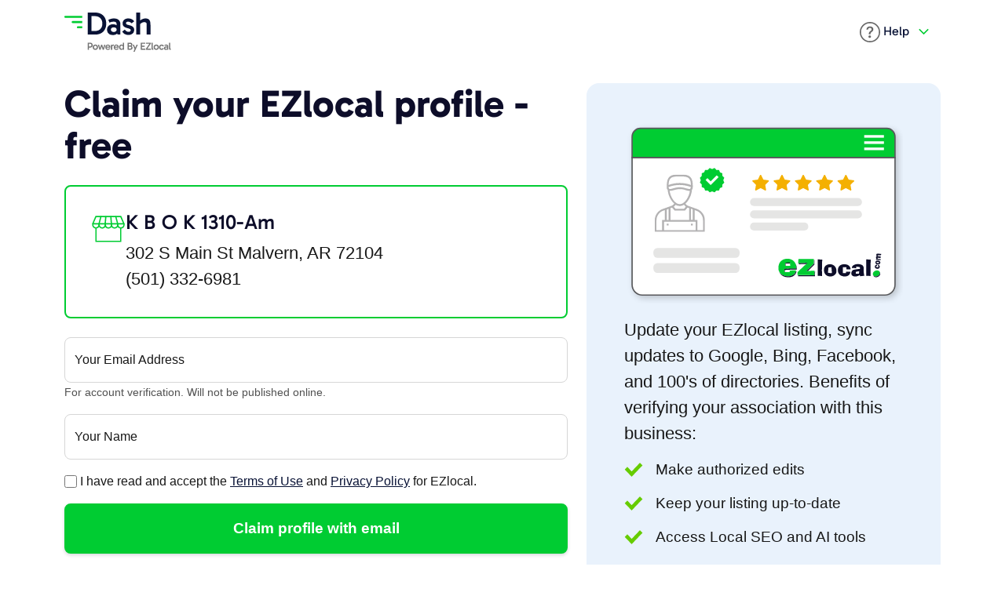

--- FILE ---
content_type: text/html; charset=utf-8
request_url: https://dash.ezlocal.com/newlisting/claim/?ph=5013326981
body_size: 5856
content:



<!DOCTYPE html>

<html>
<head><meta charset="utf-8" /><meta http-equiv="X-UA-Compatible" content="IE=edge" /><meta name="viewport" content="width=device-width, initial-scale=1" /><title>
	Claim Listing: K B O K 1310-Am - EZlocal
</title><link href="../../s/c/ezlocaldash.min.css?4" rel="stylesheet" /><link rel="apple-touch-icon" sizes="180x180" href="/apple-touch-icon.png" /><link rel="icon" type="image/png" sizes="32x32" href="/favicon-32x32.png" /><link rel="icon" type="image/png" sizes="16x16" href="/favicon-16x16.png" /><link rel="manifest" href="/site.webmanifest" /><link rel="mask-icon" href="/safari-pinned-tab.svg" color="#5bbad5" /><meta name="msapplication-TileColor" content="#eaf2f9" /><meta name="theme-color" content="#eaf2f9" /><link rel="alternate" href="https://feeds.feedburner.com/ezlocal" title="ezlocal.com Blog RSS" type="application/rss+xml" />

    <script>(function (w, r) { w._rwq = r; w[r] = w[r] || function () { (w[r].q = w[r].q || []).push(arguments) } })(window, 'rewardful');</script>
    <script async src='https://r.wdfl.co/rw.js' data-rewardful='600857'></script> 

     
        <script async src="https://www.googletagmanager.com/gtag/js?id=G-TD74669N7V"></script>
        <script>window.dataLayer = window.dataLayer || []; function gtag() { dataLayer.push(arguments); } gtag('js', new Date()); gtag('config', 'G-TD74669N7V');</script>
     
    <script async src="https://js.stripe.com/v3/"></script>

    
    <script type="text/javascript">
        (function (c, l, a, r, i, t, y) {
            c[a] = c[a] || function () { (c[a].q = c[a].q || []).push(arguments) };
            t = l.createElement(r); t.async = 1; t.src = "https://www.clarity.ms/tag/" + i;
            y = l.getElementsByTagName(r)[0]; y.parentNode.insertBefore(t, y);
        })(window, document, "clarity", "script", "jxlqr34rr7");
    </script>
</head>
<body>
    <div class="container">
        <header id="mainnav" class="d-flex flex-wrap justify-content-between align-items-center py-3">
            <a href="/welcome/" class="d-flex align-items-center me-md-auto link-body-emphasis text-decoration-none">
                <img src="/ezlocal-dash-stack.svg" alt="EZlocal Dash Logo" title="Dash by EZlocal" />
            </a>

            <ul class="nav nav-pills">
                <li class="nav-item dropdown me-4">
                    <div class="dropdown text-end">
                        <a id="help-dropdown" class="nav-link dropdown-toggle" href="/help/" role="button" data-bs-toggle="dropdown" aria-expanded="false">
                            <img src="/s/i/ico/question-circle.svg" alt="Help Icon" width="26" height="26"><span class="d-none d-md-inline"> Help</span>
                        </a>                       
                        <ul class="dropdown-menu text-small" aria-labelledby="help-dropdown">
                            <li><a class="dropdown-item" href="/help">Help Center</a></li>
                            <li><a class="dropdown-item" href="https://ezlocal.com/about/" target="_blank">About EZlocal</a></li>
                            <li><a class="dropdown-item" href="/help/faq">FAQ</a></li>
                            <li><a class="dropdown-item" href="/help/contact">Contact Us</a></li>
                        </ul>
                    </div>
                </li>
                
            </ul>
        </header>
    </div>

    

    <form method="post" action="./?ph=5013326981" id="fezlocal" data-rewardful="true">
<div class="aspNetHidden">
<input type="hidden" name="__VIEWSTATE" id="__VIEWSTATE" value="/[base64]" />
</div>

<div class="aspNetHidden">

	<input type="hidden" name="__VIEWSTATEGENERATOR" id="__VIEWSTATEGENERATOR" value="5F287A1C" />
	<input type="hidden" name="__EVENTVALIDATION" id="__EVENTVALIDATION" value="/wEdAAVZ26sdRBRmloz60sQtQ3WRGLStz1Smn7DwaCXFbAQnb/ofUVpmxQiBDY2WrMtNgQ6iOucWswDva8OceEwETzPLyqBg6i1/XT8RM47g6MkSKOl7I8tN1uQMRYZA/SBXdKv/yni1eIHfaVCrHvbzumwe" />
</div>
    
    <div class="container py-4">
        

        <div class="row">

            <div class="col-xl-7">
                <h1 class="display-2 fw-bold mb-4">Claim your EZlocal profile - free</h1>
                <div class="card border-2 border-secondary mb-4">
                    <div class="card-body">
                        <div class="d-flex gap-3 w-100 align-items-start">
                            <img src="/s/i/welcome/business-icon.svg" alt="Small Business Icon" width="44" />
                            <div>
                                <h2>K B O K 1310-Am</h2>
                                <p class="fs-3 m-0">302 S Main St Malvern, AR 72104<br />(501) 332-6981</p>
                            </div>
                        </div>
                    </div>
                </div>

               
                        <div class="mb-3 form-floating">
                            <input name="ctl00$ContentPlaceHolder1$tEmail" type="email" id="tEmail" class="form-control" aria-describedby="emailrequired" placeholder="sample@example.com" />
                            <label for="tEmail">Your Email Address</label>
                            <span id="emailrequired" class="small text-muted">For account verification. Will not be published online.</span>
                        </div>

                        <div class="mb-3 form-floating">
                            <input name="ctl00$ContentPlaceHolder1$tName" type="text" id="tName" class="form-control" placeholder="Jane Doe" />
                            <label for="tEmail">Your Name</label>
                        </div> 

                        <div class="d-flex align-items-center gap-2 mb-3"><input id="cAgree" type="checkbox" name="ctl00$ContentPlaceHolder1$cAgree" /> <label for="cAgree" class="form-check-label">I have read and accept the <a href="http://ezlocal.com/about/terms.aspx" target="_blank">Terms of Use</a> and <a href="http://ezlocal.com/about/privacy.aspx" target="_blank">Privacy Policy</a> for EZlocal.</label></div>
                        
                        <input type="submit" name="ctl00$ContentPlaceHolder1$bSubmit" value="Claim profile with email" id="bSubmit" class="btn btn-xlg btn-secondary w-100" />
                    
           
            </div>
            <div class="col-xl-5 d-none d-xl-block">
                <div class="bg-primary-subtle rounded rounded-4 p-5 position-sticky sticky-top" style="top:10px">
                    <p class="text-center"><img src="/s/i/welcome/business-profile.svg" class="img-fluid" alt="EZlocal Business Listing" /></p>
                    <p class="fs-4 fw-normal"> Update your EZlocal listing, sync updates to Google, Bing, Facebook, and 100's of directories. Benefits of verifying your association with this business:</p>
                    <ul class="inlinecheck">
                        <li class="fs-5">Make authorized edits</li>
                        <li class="fs-5">Keep your listing up-to-date</li>
                        <li class="fs-5">Access Local SEO and AI tools</li>
                    </ul>
                </div>
            </div>
        </div>
    </div>
</form>
    
    
    <div class="container pt-5">
        <div id="brag" class="row text-center align-items-center justify-content-center py-3">
            <div class="col-4 col-lg-2">
                <img src="/s/i/f/google-reviews.png" alt="Google Reviews" class="img-fluid" />
            </div>
            <div class="col-lg-2 d-none d-lg-block">
                <img src="/s/i/f/facebook-advertising.png" alt="Facebook Ads" class="img-fluid" />
            </div>                
            <div class="col-4 col-lg-2">
                <img src="/s/i/f/years-in-service.svg" alt="EZlocal 17 Years" class="img-fluid" />
            </div>    
            <div class="col-4 col-lg-2">
                <a href="https://www.bbb.org/chicago/business-reviews/internet-marketing-services/ezlocal-in-lombard-il-53000245/"><img src="/s/i/f/ezlocal-bbb.png" alt="BBB A+" class="img-fluid" /></a>
            </div>
            <div class="col-lg-2 d-none d-lg-block">
                <img src="/s/i/f/BingAds_Accredited_Badge.png" alt="Bing Ads" class="img-fluid" />
            </div>                
        </div>
    </div>


<footer class="bg-light pt-5 mt-5">          

    <div class="container">
        <div class="row justify-content-between mb-5">
            <div class="col col-sm-6 text-center text-sm-start">
                <a href="https://secure.ezlocal.com/contact.aspx" class="btn btn-lg px-4 btn-outline-light"><img src="/s/i/ico/envelope.svg" alt="Envelope Icon" class="me-1"/>Email Us</a>
            </div>
            <div class="col col-sm-auto text-center">
                <p class="mb-1"><a id="hFreeListing" class="btn btn-lg btn-secondary px-5" href="https://dash.ezlocal.com/newlisting/">Free Business Listing</a></p>
                <p><a href="https://dash.ezlocal.com/pricing/" class="text-muted">or see our plans & pricing</a></p>
            </div>
        </div>
        <div class="row">
            <div class="col-lg col-6 order-1 order-lg-0">
                <h5 class="pb-1">Company</h5>
                <ul class="list-unstyled mb-4">
                    <li><a href="https://ezlocal.com/about/">About Us</a></li>
                    <li><a href="https://ezlocal.com/about/team/">Meet the Team</a></li>                            
                    <li><a href="http://sellforthebest.com/">Careers</a></li>
                    <li><a href="https://affiliates.ezlocal.com/">Affiliates</a></li>                            
                    <li><a href="https://dash.ezlocal.com/help/">Help</a></li>
                    <li><a href="https://secure.ezlocal.com/contact.aspx">Contact</a></li>
                    <li><a href="https://ezlocal.com/blog/">Blog</a></li>  
                </ul>
            </div>
            <div class="col-lg col-6 order-0 order-lg-1">
                <h5 class="pb-1">Dash by EZlocal</h5>
                <ul class="list-unstyled mb-4">
                    <li><a href="https://dash.ezlocal.com/">Do-It-Yourself Solutions</a></li>
                    <li><a href="https://dash.ezlocal.com/services/listing-sync/">Listings Management</a></li>
                    <li><a href="https://dash.ezlocal.com/services/ai-tools/">AI Tools</a></li>
                    <li><a href="https://dash.ezlocal.com/services/ai-listings/">AI Listings</a></li>
                    <li><a href="https://dash.ezlocal.com/services/social-media/">Social AI</a></li>
                    <li><a href="https://dash.ezlocal.com/services/reputation">AI Reputation</a></li>
                    <li><a href="https://dash.ezlocal.com/services/geo-grid-rank-tracker">Rank Tracking</a></li>
                    <li><a href="https://dash.ezlocal.com/services/check-ins/">Local Check-ins</a></li>
                    <li><a href="https://dash.ezlocal.com/services/website/">AI Website Builder</a></li>
                </ul>

                <h5 class="pb-1">Support</h5>
                <ul class="list-unstyled mb-4">
                    <li><a href="https://dash.ezlocal.com/help/">Help Center</a></li>
                    <li><a href="https://dash.ezlocal.com/help/faq/">FAQ</a></li>
                    <li><a href="https://dash.ezlocal.com/login.aspx">Business Owner Login</a></li>
                </ul>
            </div>
            <div class="col-lg col-12 order-2 order-lg-2">
                <h5 class="pb-1">EZlocal Pro for Business</h5>
                <ul class="list-unstyled mb-4">
                    <li><a href="https://pro.ezlocal.com/">Managed Services</a></li>
                    <li><a href="https://pro.ezlocal.com/solutions/local.aspx">Local SEO</a></li>
                    <li><a href="https://pro.ezlocal.com/solutions/websites.aspx">Custom Web Design</a></li>
                    <li><a href="https://pro.ezlocal.com/solutions/social.aspx">Social Management</a></li>
                    <li><a href="https://pro.ezlocal.com/solutions/reputation.aspx">Reputation Management</a></li>
                    <li><a href="https://pro.ezlocal.com/solutions/ads.aspx">Google Ads Management</a></li>
                    <li><a href="https://pro.ezlocal.com/solutions/lsa/">Local Services Ads</a></li>
                    <li><a href="https://pro.ezlocal.com/solutions/seo.aspx">Search Engine Optimization</a></li>
                    <li><a href="https://pro.ezlocal.com/solutions/websites/aichat/">AI Chatbot</a></li>
                </ul>

                <h5 class="pb-1">Objectives</h5>
                <ul class="list-unstyled mb-4">
                    <li><a href="https://pro.ezlocal.com/solutions/reputation.aspx">Google Reviews</a></li>
                    <li><a href="https://pro.ezlocal.com/solutions/local.aspx">Local SEO</a></li>
                    <li><a href="https://pro.ezlocal.com/solutions/local.aspx">Google for Local Business</a></li>
                    <li><a href="https://pro.ezlocal.com/solutions/local.aspx">Voice Search</a></li>
                </ul>
            </div>
            <div class="col-lg col-12 order-3">
                <h5 class="pb-1">Directory</h5>
                <ul class="list-unstyled mb-4">
                    <li><a href="https://ezlocal.com/contribute/">Contributor Login</a></li>
                    <li><a href="https://dash.ezlocal.com/login.aspx">Business Profile Login</a></li>
                    <li><a href="https://dash.ezlocal.com/newlisting/">Claim your Business Page</a></li>
                    <li><a href="https://dash.ezlocal.com/agency/">Bulk Listings Management</a></li>
                    <li><a href="https://dash.ezlocal.com/help/data-quality/">Listing Guidelines</a></li>
                    <li><a href="https://ezlocal.com/sitemap/NewListings.aspx">Newest Listings</a></li>
                    <li><a href="https://ezlocal.com/sitemap/city-guides/">City Guides</a></li>
                </ul>
            </div>
            <div class="col-lg col-12 order-4">
                <h5 class="pb-1">Local SEO Resources</h5>
                <ul class="list-unstyled mb-4">
                    <li><a href="https://ezlocal.com/tools/">Local Search Tools</a></li>
                    <li><a href="https://ezlocal.com/tools/map-radius/">Map Radius Tool</a></li>
                    <li><a href="https://ezlocal.com/tools/schema-generator/">Business Schema Generator</a></li>
                    <li><a href="https://ezlocal.com/tools/meta-title-counter/">Meta Length Tool</a></li>
                    <li><a href="https://ezlocal.com/tools/google-review-link-generator/">Google Review Link Generator</a></li>
                    <li><a href="https://ezlocal.com/tools/get-lat-lon/">Get Latitude, Longitude</a></li>
                    <li><a href="https://ezlocal.com/learning-center/glossary/">Local Search Glossary</a></li>
                    <li><a href="https://ezlocal.com/learning-center/">Learning Center</a></li>
                </ul>

                <div class="text-center text-lg-end">
                    <p><a href="https://www.google.com/partners/agency?id=2157104286" target="_blank"><img src="/s/i/f/GooglePartnerBadgeClickable.svg"/></a></p>

                    <h6>Follow EZlocal</h6>
                    <ul class="list-inline mb-4">                
                        <li class="list-inline-item"><a href="https://www.facebook.com/EZlocal"><img title="EZlocal on Facebook" src="/s/i/ico/social/facebook.svg" alt="Facebook Logo" /></a></li>
                        <li class="list-inline-item"><a href="https://www.youtube.com/@ezlocal"><img title="EZlocal on YouTube" src="/s/i/ico/social/youtube.svg" alt="YouTube Logo" /></a></li>
                        <li class="list-inline-item"><a href="https://www.instagram.com/ezlocalpro" rel="publisher"><img title="EZlocal on Instagram" src="/s/i/ico/social/instagram.svg" alt="Instagram Logo" width="32" /></a></li>
                        <li class="list-inline-item"><a href="https://twitter.com/ezlocal"><img title="EZlocal on X" src="/s/i/ico/social/x.svg" alt="X Logo" /></a></li>
                    </ul>
                </div>
            </div>
        </div>

        <div class="row justify-content-between mt-4">
            <div class="col-12 col-lg-auto text-center text-lg-start">                        
                <ul class="list-inline small">
                    <li class="list-inline-item align-middle"><img src="/ezlocal.svg" alt="EZlocal Logo" height="28" /></li>
                    <li class="list-inline-item align-middle"><a href="https://ezlocal.com/legal/privacy/" class="text-muted">Privacy</a></li>
                    <li class="list-inline-item align-middle"><a href="https://ezlocal.com/legal/website-terms/" class="text-muted">Terms of Use</a></li>
                </ul>
            </div>
            <div class="col-lg col-12 text-center text-lg-end text-muted small"><p><small>Copyright &copy; 2007-2026 EZlocal.com, Inc. All Rights Reserved.</small></p></div>
        </div>    
    </div>

            
      
</footer>

    <script src="/s/js/jquery-3.6.0.min.js"></script>
    <script src="/s/js/bootstrap.bundle.min.js"></script>
    <script src="/s/js/rocks.js?0"></script>
    
    
</body>
</html>


--- FILE ---
content_type: image/svg+xml
request_url: https://dash.ezlocal.com/s/i/welcome/business-profile.svg
body_size: 10948
content:
<?xml version="1.0" encoding="UTF-8"?>
<svg id="Layer_1" xmlns="http://www.w3.org/2000/svg" version="1.1" xmlns:xlink="http://www.w3.org/1999/xlink" viewBox="0 0 424 280">
  <!-- Generator: Adobe Illustrator 29.2.1, SVG Export Plug-In . SVG Version: 2.1.0 Build 116)  -->
  <defs>
    <style>
      .st0 {
        fill: #0d0d29;
      }

      .st1, .st2 {
        fill: #fff;
      }

      .st1, .st3 {
        stroke: #58595b;
        stroke-miterlimit: 10;
        stroke-width: 2px;
      }

      .st4 {
        fill: none;
      }

      .st5 {
        fill: #f4b001;
      }

      .st6 {
        fill: #b3b2b3;
      }

      .st7 {
        filter: url(#drop-shadow-1);
      }

      .st3, .st8 {
        fill: #00cc32;
      }

      .st9 {
        fill: #e5e5e4;
      }

      .st10 {
        clip-path: url(#clippath);
      }
    </style>
    <filter id="drop-shadow-1" x="-1.7" y="-2.2" width="433" height="288" filterUnits="userSpaceOnUse">
      <feOffset dx="3" dy="3"/>
      <feGaussianBlur result="blur" stdDeviation="5"/>
      <feFlood flood-color="#231f20" flood-opacity=".2"/>
      <feComposite in2="blur" operator="in"/>
      <feComposite in="SourceGraphic"/>
    </filter>
    <clipPath id="clippath">
      <rect class="st4" x="46.3" y="82" width="76.4" height="87.9"/>
    </clipPath>
  </defs>
  <g class="st7">
    <path class="st1" d="M12,250.6c0,8.7,6.9,15.8,15.3,15.8h369.4c8.5,0,15.3-7.1,15.3-15.8V56.1H12v194.5Z"/>
    <path class="st3" d="M399.5,11.6H24.5c-6.9,0-12.5,5.8-12.5,12.9v31.6h400v-31.6c0-7.1-5.6-12.9-12.5-12.9Z"/>
  </g>
  <g id="NewGroup87-0">
    <g>
      <g class="st10">
        <path class="st6" d="M119.9,167.1h-8.5v-15.6h-4.2v-14.9l2.4.8c6.2,2.3,10.3,8.1,10.3,14.7v14.9h0ZM49.1,152.1c0-6.5,4.1-12.5,10.3-14.7l2.4-.8v14.9h-4.2v15.6h-8.5v-14.9h0ZM72.8,132.7l4,4.7h15.6l4-4.7c.3.1,2.4.8,2.4.8v18h-28.3v-18s2.1-.7,2.4-.8h0ZM84.5,130.3c2.3,0,4.4-.7,6.4-2,.7,1.1,1.7,2.1,2.8,3l-2.8,3.3h-12.7l-2.8-3.1c1.1-.8,2.1-1.8,2.8-3,2,1.1,4.1,1.8,6.4,1.8h0ZM69.1,107.1c1.7.1,3.8-.4,6.2-1,2.1-.6,4.7-1.3,7.2-1.6h4c2.5.1,5.1.8,7.2,1.6,4.2,1.3,5.9,1.1,6.2,1-1,8.6-7.6,20.4-15.4,20.4s-14.3-11.6-15.4-20.4h0ZM69.6,89.2c2.3-3.5,6.8-4.2,14.9-4.2s12.6.7,15,4.2c1.3,2,1.8,4.8,2,8.9-11.2-4-22.8-4-34,0,.1-4.1.8-7.1,2.1-8.9h0ZM68.5,104c-.6-.4-.8-1.3-1-2.8,11-4.1,22.8-4.1,33.8,0-.1,1.4-.4,2.4-1,2.8-1,.7-3.4,0-5.9-.7-2.3-.7-5.8-1.6-8.1-1.6h-3.8c-2.3,0-5.8,1-8.1,1.6-2.5.8-5,1.6-5.9.7h0ZM101.5,151.5v-17l2.8,1v15.9h-2.8ZM64.7,135.7l2.8-1v16.8h-2.8v-15.9h0ZM108.6,167.1h-48.1v-12.7h48.1v12.7h0ZM110.6,134.8l-12.6-4.5c-1.8-.4-4.1-2.1-4.8-3.7,5.7-5,9.5-14.2,9.8-21.1,1-1.1,1.4-3,1.4-5.5,0-5.7-.8-9.5-2.5-12.3-3.3-5.2-9.8-5.7-17.3-5.7s-13.9.4-17.3,5.5c-1.8,2.7-2.5,6.7-2.5,12.5s.4,4.4,1.4,5.5c.3,6.9,4.1,16,9.8,21.1-.6,1.4-3,3.3-4.8,3.7l-12.6,4.5c-7.2,2.5-12.2,9.6-12.2,17.3v17.8h76.4v-17.8c0-7.6-5-14.7-12.2-17.3h0Z"/>
      </g>
      <polygon class="st6" points="64.7 157.2 67.5 157.2 67.5 160 64.7 160 64.7 157.2 64.7 157.2"/>
      <polygon class="st6" points="101.5 157.2 104.3 157.2 104.3 160 101.5 160 101.5 157.2 101.5 157.2"/>
    </g>
  </g>
  <polygon class="st8" points="150.7 90.8 152.2 94.5 149.4 97.3 149.4 101.3 145.7 102.9 144.2 106.6 140.2 106.6 137.4 109.4 133.7 107.9 130 109.4 127.1 106.6 123.1 106.6 121.6 102.9 117.9 101.3 117.9 97.3 115.1 94.5 116.6 90.8 115.1 87.1 117.9 84.3 117.9 80.3 121.6 78.8 123.1 75.1 127.1 75.1 130 72.2 133.7 73.8 137.4 72.2 140.2 75.1 144.2 75.1 145.7 78.8 149.4 80.3 149.4 84.3 152.2 87.1 150.7 90.8"/>
  <polygon class="st2" points="140.7 83.4 132.4 91.7 131.5 92.6 126.6 87.7 123.8 90.6 128.6 95.4 131.5 98.3 132.4 97.4 134.3 95.4 143.6 86.2 140.7 83.4"/>
  <g>
    <path class="st5" d="M337.8,103.2l6.2,3.3c.7.4,1.6-.2,1.5-1.1l-1.2-6.9c0-.3,0-.7.3-.9l5-4.9c.6-.6.3-1.6-.6-1.7l-7-1c-.3,0-.6-.3-.8-.5l-3.1-6.3c-.4-.7-1.4-.7-1.8,0l-3.1,6.3c-.1.3-.4.5-.8.5l-7,1c-.8.1-1.2,1.1-.6,1.7l5,4.9c.2.2.3.6.3.9l-1.2,6.9c-.1.8.7,1.4,1.5,1.1l6.2-3.3c.3-.2.6-.2.9,0Z"/>
    <path class="st5" d="M305.4,103.2l6.2,3.3c.7.4,1.6-.2,1.5-1.1l-1.2-6.9c0-.3,0-.7.3-.9l5-4.9c.6-.6.3-1.6-.6-1.7l-7-1c-.3,0-.6-.3-.8-.5l-3.1-6.3c-.4-.7-1.4-.7-1.8,0l-3.1,6.3c-.1.3-.4.5-.8.5l-7,1c-.8.1-1.2,1.1-.6,1.7l5,4.9c.2.2.3.6.3.9l-1.2,6.9c-.1.8.7,1.4,1.5,1.1l6.2-3.3c.3-.2.6-.2.9,0Z"/>
    <path class="st5" d="M273,103.2l6.2,3.3c.7.4,1.6-.2,1.5-1.1l-1.2-6.9c0-.3,0-.7.3-.9l5-4.9c.6-.6.3-1.6-.6-1.7l-7-1c-.3,0-.6-.3-.8-.5l-3.1-6.3c-.4-.7-1.4-.7-1.8,0l-3.1,6.3c-.1.3-.4.5-.8.5l-7,1c-.8.1-1.2,1.1-.6,1.7l5,4.9c.2.2.3.6.3.9l-1.2,6.9c-.1.8.7,1.4,1.5,1.1l6.2-3.3c.3-.2.6-.2.9,0Z"/>
    <path class="st5" d="M240.6,103.2l6.2,3.3c.7.4,1.6-.2,1.5-1.1l-1.2-6.9c0-.3,0-.7.3-.9l5-4.9c.6-.6.3-1.6-.6-1.7l-7-1c-.3,0-.6-.3-.8-.5l-3.1-6.3c-.4-.7-1.4-.7-1.8,0l-3.1,6.3c-.1.3-.4.5-.8.5l-7,1c-.8.1-1.2,1.1-.6,1.7l5,4.9c.2.2.3.6.3.9l-1.2,6.9c-.1.8.7,1.4,1.5,1.1l6.2-3.3c.3-.2.6-.2.9,0Z"/>
    <path class="st5" d="M208.1,103.2l6.2,3.3c.7.4,1.6-.2,1.5-1.1l-1.2-6.9c0-.3,0-.7.3-.9l5-4.9c.6-.6.3-1.6-.6-1.7l-7-1c-.3,0-.6-.3-.8-.5l-3.1-6.3c-.4-.7-1.4-.7-1.8,0l-3.1,6.3c-.1.3-.4.5-.8.5l-7,1c-.8.1-1.2,1.1-.6,1.7l5,4.9c.2.2.3.6.3.9l-1.2,6.9c-.1.8.7,1.4,1.5,1.1l6.2-3.3c.3-.2.6-.2.9,0Z"/>
  </g>
  <rect class="st9" x="191.4" y="118.2" width="170.3" height="12.3" rx="6.1" ry="6.1"/>
  <rect class="st9" x="191.4" y="136.9" width="170.3" height="12.3" rx="6.1" ry="6.1"/>
  <rect class="st9" x="191.4" y="155.6" width="88.7" height="12.3" rx="6.1" ry="6.1"/>
  <rect class="st9" x="44.4" y="194.4" width="131.1" height="15.1" rx="6.2" ry="6.2"/>
  <rect class="st9" x="44.4" y="217.5" width="131.1" height="15.1" rx="6.2" ry="6.2"/>
  <g>
    <polygon class="st4" points="245.7 221.7 252.7 221.7 252.4 218.2 245.7 218.3 245.7 221.7"/>
    <g>
      <path class="st8" d="M385.3,237.4c2.8-1.2,4.3-3.9,3.5-6.1,0,0,0-.1,0-.2-1-2.2-4.1-3-6.9-1.8-2.9,1.2-4.4,4.1-3.4,6.3.2.4.4.7.6,1,1.3,1.5,3.9,1.9,6.3.8Z"/>
      <path class="st8" d="M243.5,229.1c0-.8-.1-1.6-.1-2.4,2.1-.2,3.9-.3,5.3-.4,1.4,0,2.6-.1,3.5-.1h9.7v-.9c0-2.6-.4-4.9-1.3-6.8-.6-1.4-1.4-2.7-2.4-3.7-2.5-2.6-5.8-3.9-10-3.9s-7.4,1.3-9.9,3.8c-2.5,2.5-3.7,5.9-3.7,10s.6,4.9,1.7,6.9c.6,1,1.3,1.9,2.2,2.6,2.6,2.3,6.1,3.5,10.5,3.5s6.3-.8,8.5-2.4c1.8-1.3,3-3,3.6-5.2.1-.5.2-1,.3-1.5l-9.5.3-.3,2.6h-7.3c0-.1-.5-.1-.5-.1-.1-.8-.3-1.6-.3-2.4ZM245,216.9h7.2c0-.1.1,1.3.1,1.3l.3,3.5h-7.7v-4.8Z"/>
      <path class="st8" d="M274.9,236c2.7,0,5.2,0,7.6,0,2.4,0,4.8.1,7,.2,0-.3,0-.7,0-1.1,0-.4,0-.9,0-1.5,0-1,0-1.9,0-2.5,0-.1,0-.2,0-.3,0-.5.1-1,.2-1.5l-10.3.2h-2.2s11.3-11.1,11.3-11.1v-5.6c0,0,0-1.5,0-1.5-2,0-4.2,0-6.8.1-2.6,0-5.5,0-8.7,0s-3.9,0-4.9,0c-1.1,0-2.1,0-3-.1l-.5,6.6c.3,0,.6,0,.8,0,2-.1,4-.3,6.1-.3,2.3,0,4.6-.1,6.8-.2l-1.5,1.5-13.2,12.5v4.6c.2,0,.4,0,.7,0,1.3,0,2.7,0,4.1,0,1.7,0,3.8,0,6.4,0Z"/>
    </g>
    <g>
      <path class="st0" d="M389.4,232.3c-.2-.4-.4-.7-.6-1,.8,2.2-.7,4.9-3.5,6.1-2.4,1-5,.6-6.3-.8,0,0,0,.1,0,.2,1,2.2,4.1,3,6.9,1.8,2.9-1.2,4.4-4.1,3.4-6.3Z"/>
      <path class="st0" d="M257.4,235.3c-2.2,1.6-5,2.4-8.5,2.4s-7.9-1.2-10.5-3.5c-.9-.8-1.6-1.7-2.2-2.6.6,1.6,1.6,2.9,2.9,4.1,2.6,2.3,6.1,3.5,10.5,3.5s6.3-.8,8.5-2.4c2.2-1.6,3.5-3.8,4-6.6h-1c-.6,2.2-1.8,3.9-3.6,5.2Z"/>
      <polygon class="st0" points="245.7 218.3 252.4 218.2 252.2 216.7 245 216.9 245 221.7 245.7 221.7 245.7 218.3"/>
      <path class="st0" d="M252.9,227.6h9.7v-.9c0-3.2-.7-6-2-8.3.8,2,1.3,4.2,1.3,6.8v.9h-9.7c-1,0-2.2,0-3.5.1-1.4,0-3.1.2-5.3.4,0,.8,0,1.6.1,2.4,0,.8.2,1.6.3,2.4h.5c0-.3,0-.6-.1-.9,0-.8-.1-1.6-.1-2.4,2.1-.2,3.9-.3,5.2-.4,1.4,0,2.6-.1,3.5-.1Z"/>
      <path class="st0" d="M271.7,217.6c-2,0-4,.2-6.1.3v1.5c2.2-.2,4.5-.3,6.8-.4,1.5,0,3.1-.1,4.6-.1l1.5-1.5c-2.2,0-4.5,0-6.8.2Z"/>
      <path class="st0" d="M290.5,230.8h-.9c0,.1,0,.2,0,.4,0,.6,0,1.4,0,2.5s0,1.1,0,1.5c0,.4,0,.8,0,1.1-2.3-.1-4.6-.2-7-.2-2.4,0-5,0-7.6,0s-4.7,0-6.4,0c-1.4,0-2.8,0-4.1,0v1.5c1.5,0,3.1,0,4.8,0,1.7,0,3.8,0,6.4,0s5.2,0,7.6,0c2.4,0,4.8.1,7,.2,0-.3,0-.7,0-1.1,0-.4,0-.9,0-1.5,0-1,0-1.9,0-2.5,0-.6.1-1.2.2-1.8Z"/>
      <path class="st0" d="M277.3,229.6h2.2s9.8-9.7,9.8-9.7v-7c-.1,0-.4,0-.6,0v5.6c0,0-11.4,11.1-11.4,11.1Z"/>
      <path class="st0" d="M294.3,236.9c0-2,0-4,0-6.1,0-2.1,0-4.4,0-6.8s0-5.2,0-6.9c0-1.8,0-3.5,0-5.2l6.9.3-.4,16.4.2,8.7-6.8-.4Z"/>
      <path class="st0" d="M313.1,219.3c2.8,0,5.2,1,7,2.9,1.9,1.9,2.8,4.4,2.8,7.4s-.9,4.4-2.7,6c-1.8,1.6-4.1,2.4-6.8,2.4s-5.1-.9-6.9-2.7c-1.8-1.8-2.7-4.2-2.7-7.1s.8-4.9,2.5-6.5c1.7-1.6,3.9-2.4,6.8-2.4ZM315.3,223.9l-4.5.4-.9,7.8c.8.3,1.7.5,2.6.6.9.1,2,.2,3.1.2h.4l-.7-9Z"/>
      <path class="st0" d="M344.1,230.8c-.2,2.3-1.1,4-2.6,5.3-1.6,1.3-3.6,1.9-6.2,1.9s-5.5-.9-7.4-2.6c-1.9-1.8-2.9-4-2.9-6.8s.9-5.1,2.6-6.8c1.7-1.7,4.1-2.5,7.1-2.5s5.3.7,7,2.1c1.7,1.4,2.6,3.3,2.6,5.8h-6.1c0-.1-.4-3.5-.4-3.5l-5.2.3c0,.6-.1,1.3-.1,2,0,.7,0,1.6,0,2.5s0,1.4,0,2.2c0,.7.1,1.5.2,2.2.6,0,1.1.1,1.5.1.4,0,.7,0,1,0s.9,0,1.8-.1c.2,0,.3,0,.4,0l.2-2.1h6.7Z"/>
      <path class="st0" d="M358.2,235.9c-1,.7-2.1,1.2-3.3,1.6-1.2.4-2.4.5-3.7.5s-3.2-.4-4.2-1.2c-1-.8-1.5-1.9-1.5-3.3s.2-2.2.7-3.2c.5-1,1.1-1.7,1.8-2.1.7-.3,2-.7,3.9-1,2-.3,4.2-.6,6.8-.8v-.6c0-.3,0-.7,0-1,0-.3,0-.6-.1-.9-.8-.3-1.7-.5-2.6-.6-.9-.2-1.6-.2-2.3-.2s-.3,0-.4,0c-.1,0-.3,0-.4,0v2.3c-.8,0-1.4-.1-2-.2-.6,0-1.2,0-1.7,0s-.9,0-1.4,0c-.5,0-1,0-1.5,0v-.4c0-1.7.9-3,2.7-4.1,1.8-1.1,4-1.6,6.7-1.6s5,.6,6.5,1.7c1.5,1.1,2.2,2.8,2.2,5s0,1.7,0,2.8c0,1.1,0,1.8,0,2.1,0,.8,0,1.6.2,2.6.1.9.3,2.2.7,3.9-.3,0-.7,0-1.2,0-.5,0-.8,0-.9,0-.4,0-.9,0-1.5.1-.6,0-1.5.2-2.6.4l-.9-1.9ZM352.4,233.9l4.7-.3c0-.6.2-1.2.2-1.6,0-.5,0-1,0-1.4v-.5c-.9,0-1.7.2-2.5.3-.8.1-1.7.4-2.5.6v3.1Z"/>
      <path class="st0" d="M368.1,236.9c0-2,0-4,0-6.1,0-2.1,0-4.4,0-6.8s0-5.2,0-6.9c0-1.8,0-3.5,0-5.2l6.9.3-.4,16.4.2,8.7-6.8-.4Z"/>
      <path class="st0" d="M386.2,220.3c.9.2,1.6.5,2,1.1.4.6.6,1.2.5,2.1-.1,1-.6,1.7-1.3,2.2-.8.5-1.7.7-2.8.6-1.1-.1-2-.5-2.6-1.2-.6-.6-.9-1.4-.7-2.4.1-.9.5-1.6,1.1-2.1.6-.5,1.4-.6,2.4-.5l-.3,1.9h-1.4s0,1.6,0,1.6c.3,0,.5,0,.8.1.3,0,.6,0,1,.1.3,0,.6,0,.9,0,.3,0,.6,0,.9,0,0-.2,0-.3.1-.5,0-.1,0-.2,0-.3,0-.1,0-.3,0-.6,0,0,0,0,0-.1l-.8-.2.3-2.1Z"/>
      <path class="st0" d="M382.1,216.2c.1-.9.6-1.6,1.4-2.1.8-.5,1.9-.7,3.1-.5,1,.1,1.7.5,2.3,1.2.6.7.8,1.4.7,2.3-.1.9-.6,1.6-1.3,2.1-.8.5-1.8.6-2.9.5-1.1-.1-1.9-.5-2.5-1.1-.6-.6-.8-1.4-.7-2.3ZM384,215.7v1.5s3.1.7,3.1.7c.1-.2.3-.5.3-.8,0-.3.2-.6.2-1h0c0-.1-3.7-.4-3.7-.4Z"/>
      <path class="st0" d="M389.7,213c-.4,0-.8-.2-1.3-.2-.5,0-1.1-.2-1.8-.2-.8,0-1.5-.2-2-.2-.6,0-1.1-.1-1.6-.1l.2-1.7h.8c-.4-.2-.7-.6-.8-.9-.2-.4-.2-.8-.2-1.2,0-.4.2-.7.5-1,.3-.3.6-.4,1-.5-.4-.2-.7-.5-.8-.9-.2-.4-.2-.8-.2-1.3,0-.6.4-1.1.8-1.4.5-.3,1.1-.4,1.9-.3l4.7.5-.3,2.1c-.2,0-.4,0-.6,0-.2,0-.5,0-.9-.1,0,0-.3,0-.5,0-.3,0-.6,0-1.1-.1h-1.8c0-.1-.2,1.4-.2,1.4l4.8.6c0,.4-.2.7-.2,1,0,.3,0,.5-.1.7,0,0,0,.2,0,.3,0,.1,0,.2,0,.3l-4.5-.5v1.6c.2,0,.4.1.8.2.3,0,.7,0,1,.1h.6c.1,0,.3,0,.5.1.2,0,.4,0,.7,0,.3,0,.4,0,.6,0,.1,0,.2,0,.3,0,0,.5,0,1-.1,1.3,0,.3,0,.6,0,.9Z"/>
    </g>
  </g>
  <rect class="st2" x="365.1" y="21.9" width="30" height="4"/>
  <rect class="st2" x="365.1" y="31.4" width="30" height="4"/>
  <rect class="st2" x="365.1" y="40.9" width="30" height="4"/>
</svg>

--- FILE ---
content_type: application/x-javascript
request_url: https://dash.ezlocal.com/s/js/rocks.js?0
body_size: 1972
content:
function FillDownHours(addon, atn) {
    var x = $("#" + addon + "monday3").val();
    var y = $("#" + addon + "monday4").val();

    $("#" + addon + "tuesday3").val(x);
    $("#" + addon + "tuesday4").val(y);

    $("#" + addon + "wednesday3").val(x);
    $("#" + addon + "wednesday4").val(y);

    $("#" + addon + "thursday3").val(x);
    $("#" + addon + "thursday4").val(y);

    $("#" + addon + "friday3").val(x);
    $("#" + addon + "friday4").val(y);

    if (atn != 2) {
        $("#" + addon + "saturday3").val(x);
        $("#" + addon + "saturday4").val(y);

        $("#" + addon + "sunday3").val(x);
        $("#" + addon + "sunday4").val(y);
    }
}

function SetHoursClosed(ele) {
    $(ele).val("Closed");
}

$(function () {
    $(".couponedit").keyup(
        function () {
            $("#lCHeadline").html($("#tHeadline").val());
            $("#lCDetails").html($("#tDetails").val());            
            $("#lCEnds").html($("#tEndDate").val());

            if ($("#tPromoCode").val() == null || $("#tPromoCode").val() == "") {
                $("#lCCode").html("");
            }
            else {
                $("#lCCode").html("<br /><strong>Use code:</strong> " + $("#tPromoCode").val());
            }

            if ($("#tBusinessPhone").val() == null || $("#tBusinessPhone").val() == "") {
                $("#lCPhone").html("");
            }
            else {
                $("#lCPhone").html("<br /><strong>Call:</strong> " + $("#tBusinessPhone").val());
            }                        
        }
    );
});


$("#fuLogo,#fuImage").bind("change", function () {
    if ((this.files[0].size / 1024 / 1024) > 4) {
        alert("Maximum file size: 4MB");
        document.getElementById("fezlocal").reset();
    }
});

var y = document.getElementsByClassName('phonemask');
var i;
for (i = 0; i < y.length; i++) {
    y[i].addEventListener('input', function (e) {
        var x = e.target.value.replace(/\D/g, '').match(/(\d{0,3})(\d{0,3})(\d{0,4})/);
        e.target.value = !x[2] ? x[1] : '(' + x[1] + ') ' + x[2] + (x[3] ? '-' + x[3] : '');
    });
}

$("video").click(function (e) {
    // handle click if not Firefox (Firefox supports this feature natively)
    if (typeof InstallTrigger === 'undefined') {
        var clickY = (e.pageY - $(this).offset().top);
        var height = parseFloat($(this).height());
        if (clickY > 0.82 * height) return;
        this.paused ? this.play() : this.pause();
    }
});

function isBlank(str) {
    return (!str || /^\s*$/.test(str));
}

var tooltipTriggerList = [].slice.call(document.querySelectorAll('[data-bs-toggle="tooltip"]'))
var tooltipList = tooltipTriggerList.map(function (tooltipTriggerEl) {
    return new bootstrap.Tooltip(tooltipTriggerEl)
});

function htmlEscape(str) {
    return str
        .replace(/&/g, '&amp;')
        .replace(/"/g, '&quot;')
        .replace(/'/g, '&#39;')
        .replace(/</g, '&lt;')
        .replace(/>/g, '&gt;');
}

function getQueryString(name, url) {
    if (!url) url = window.location.href;
    name = name.replace(/[\[\]]/g, "\\$&");
    var regex = new RegExp("[?&]" + name + "(=([^&#]*)|&|#|$)"),
        results = regex.exec(url);
    if (!results) return null;
    if (!results[2]) return '';
    return decodeURIComponent(results[2].replace(/\+/g, " "));
}

!function(){if(document.getElementById("hSignup")){var e=null,n=null;window.addEventListener("scroll",t),window.addEventListener("resize",t),t()}function t(){var t=window.innerWidth<=767.98,d=window.scrollY>150;t&&d?e||((n=document.createElement("style")).textContent="body { padding-bottom: 57px; }",document.head.appendChild(n),(e=document.createElement("div")).className="d-md-none bg-primary px-4 py-2 position-fixed bottom-0",e.style.left="0",e.style.right="0",e.style.boxShadow="0 -2px 6px rgba(0, 0, 0, 0.1)",e.style.zIndex="1030",e.innerHTML='<a href="/newlisting/" class="btn btn-secondary btn-lg w-100">Get Your Free Listing</a>',document.body.appendChild(e)):(e&&(e.remove(),e=null),n&&(n.remove(),n=null))}}();

--- FILE ---
content_type: image/svg+xml
request_url: https://dash.ezlocal.com/s/i/f/years-in-service.svg
body_size: 16353
content:
<?xml version="1.0" encoding="UTF-8"?>
<svg id="Layer_1" xmlns="http://www.w3.org/2000/svg" version="1.1" viewBox="0 0 157 134">
  <g>
    <g>
      <path d="M48.96,9.695c-2.418,1.212-4.73,2.58-6.93,4.087-2.204,1.501-4.298,3.143-6.277,4.909-3.959,3.533-7.462,7.564-10.475,11.971-3.021,4.399-5.555,9.176-7.567,14.205-2.019,5.027-3.517,10.309-4.46,15.722-1.901,10.824-1.585,22.183,1.225,33.083,1.396,5.453,3.416,10.794,6.095,15.897,1.182,2.25,2.492,4.454,3.933,6.601h1.269c-1.626-2.306-3.096-4.686-4.412-7.125-2.694-4.993-4.745-10.236-6.183-15.605-2.858-10.745-3.263-21.99-1.46-32.75.908-5.379,2.368-10.634,4.348-15.643,1.986-5.006,4.492-9.763,7.485-14.148,3.001-4.378,6.489-8.382,10.429-11.888,1.97-1.753,4.053-3.382,6.246-4.871,2.196-1.483,4.5-2.826,6.909-4.014-.058-.144-.115-.288-.173-.432Z" fill="#e09b00"/>
      <g>
        <path d="M42.912,9.784c-1.7,3.741-3.905,6.792-5.526,6.897-1.602.106-2.177-2.941-.696-6.929,1.108-3.026,4.21-5.571,5.689-6.53.407-.275.878-.242.975.061.361,1.096.837,3.671-.442,6.501Z" fill="#e09b00"/>
        <path d="M33.03,17.252c-1.016,4.101-2.672,7.608-4.273,8.039-1.583.429-2.694-2.521-1.92-6.836.573-3.272,3.204-6.452,4.496-7.709.355-.357.826-.417.975-.13.552,1.034,1.484,3.535.721,6.636Z" fill="#e09b00"/>
        <path d="M24.498,26.748c-.298,4.335-1.35,8.204-2.889,8.972-1.521.763-3.153-1.974-3.124-6.484.009-3.417,2.098-7.166,3.171-8.695.293-.432.755-.588.954-.33.734.929,2.107,3.26,1.888,6.537Z" fill="#e09b00"/>
        <path d="M17.566,38.082c.45,4.43.057,8.549-1.368,9.658-1.407,1.099-3.534-1.302-4.282-5.861-.579-3.451.887-7.683,1.706-9.452.221-.498.66-.753.907-.534.902.782,2.691,2.842,3.038,6.189Z" fill="#e09b00"/>
        <path d="M12.512,51.007c1.222,4.371,1.544,8.614.296,10.058-1.232,1.43-3.81-.514-5.361-4.961-1.188-3.364-.431-7.972.093-9.939.138-.552.539-.907.826-.74,1.048.592,3.215,2.281,4.145,5.582Z" fill="#e09b00"/>
        <path d="M9.652,65.21c2.011,4.147,3.105,8.369,2.109,10.129-.981,1.742-3.95.376-6.324-3.784-1.811-3.143-1.861-8-1.674-10.114.043-.592.387-1.043.707-.939,1.166.361,3.655,1.578,5.181,4.708Z" fill="#e09b00"/>
        <path d="M9.34,80.3c2.805,3.744,4.73,7.784,4.075,9.826-.642,2.02-3.917,1.346-7.122-2.339-2.44-2.781-3.405-7.732-3.604-9.931-.066-.614.199-1.155.541-1.125,1.246.093,3.983.745,6.109,3.568Z" fill="#e09b00"/>
        <path d="M11.805,94.496c3.054,2.682,5.446,5.808,5.269,7.738-.168,1.909-3.119,2.011-6.547-.55-2.608-1.929-4.304-6.062-4.848-7.94-.162-.523-.027-1.05.273-1.094,1.085-.176,3.541-.174,5.853,1.846Z" fill="#e09b00"/>
      </g>
      <path d="M48.196,13.068c-3.735-.349-7.291,1.189-7.706,2.868-.425,1.691,2.246,2.731,5.746,2.882,2.642.101,5.413-1.146,6.685-1.723.347-.163.513-.553.34-.814-.618-.93-2.241-2.957-5.065-3.212Z" fill="#e09b00"/>
      <path d="M53.747,4.716c-4.422,1.782-7.103,4.759-6.45,6.008.664,1.27,4.146.513,8.204-1.102,3.056-1.233,5.509-3.46,6.594-4.491.295-.285.212-.652-.181-.761-1.393-.402-4.823-1.012-8.166.345Z" fill="#e09b00"/>
      <path d="M38.736,19.569c-3.741.377-7.002,2.638-7.116,4.411-.122,1.787,2.732,2.293,6.222,1.756,2.634-.418,5.128-2.206,6.266-3.03.31-.231.401-.654.184-.885-.775-.817-2.73-2.546-5.557-2.252Z" fill="#e09b00"/>
      <path d="M30.523,27.986c-3.666,1.134-6.546,4.088-6.348,5.896.191,1.823,3.156,1.732,6.556.482,2.564-.957,4.726-3.249,5.707-4.302.266-.293.279-.737.023-.925-.918-.666-3.169-2.017-5.938-1.151Z" fill="#e09b00"/>
      <path d="M23.776,38.14c-3.493,1.91-5.891,5.51-5.374,7.287.511,1.795,3.496,1.054,6.706-.922,2.419-1.506,4.187-4.252,4.984-5.511.215-.349.15-.797-.141-.933-1.04-.48-3.539-1.374-6.175.079Z" fill="#e09b00"/>
      <path d="M18.743,49.8c-3.201,2.687-4.999,6.863-4.163,8.539.834,1.697,3.725.268,6.627-2.43,2.184-2.05,3.488-5.187,4.071-6.622.155-.396.011-.832-.307-.906-1.135-.258-3.816-.621-6.229,1.418Z" fill="#e09b00"/>
      <path d="M15.699,62.676c-2.765,3.442-3.831,8.098-2.677,9.601,1.154,1.525,3.813-.611,6.263-4.003,1.84-2.573,2.603-6.022,2.94-7.594.087-.433-.136-.838-.471-.842-1.194-.005-3.973.228-6.054,2.838Z" fill="#e09b00"/>
      <path d="M14.949,76.41c-2.159,4.146-2.337,9.156-.876,10.409,1.465,1.276,3.721-1.558,5.548-5.588,1.366-3.053,1.501-6.715,1.555-8.38.009-.458-.291-.814-.63-.74-1.208.275-3.978,1.158-5.598,4.298Z" fill="#e09b00"/>
      <path d="M16.463,89.447c-1.35,4.764-.462,9.964,1.288,10.89,1.759.949,3.405-2.542,4.408-7.116.74-3.463.149-7.218-.12-8.922-.08-.467-.452-.756-.78-.598-1.164.573-3.792,2.141-4.797,5.747Z" fill="#e09b00"/>
    </g>
    <g>
      <path d="M143.75,61.025c-.944-5.414-2.442-10.696-4.46-15.722-2.012-5.03-4.546-9.806-7.567-14.205-3.013-4.407-6.516-8.438-10.475-11.971-1.98-1.766-4.073-3.408-6.277-4.909-2.201-1.508-4.512-2.875-6.93-4.087-.058.144-.115.288-.173.432,2.409,1.188,4.713,2.53,6.909,4.013,2.193,1.489,4.276,3.118,6.246,4.871,3.94,3.507,7.427,7.51,10.429,11.888,2.993,4.385,5.499,9.142,7.485,14.148,1.98,5.009,3.44,10.264,4.348,15.642,1.803,10.76,1.398,22.005-1.46,32.75-1.439,5.37-3.49,10.612-6.183,15.605-1.151,2.134-2.421,4.222-3.809,6.256h1.24c1.217-1.871,2.336-3.784,3.359-5.731,2.68-5.103,4.7-10.444,6.095-15.897,2.81-10.9,3.126-22.259,1.225-33.083Z" fill="#e09b00"/>
      <g>
        <path d="M114.088,10.219c1.7,3.741,3.905,6.792,5.526,6.897,1.602.106,2.177-2.941.696-6.929-1.108-3.026-4.21-5.571-5.689-6.53-.408-.274-.878-.242-.975.061-.361,1.096-.837,3.671.442,6.501Z" fill="#e09b00"/>
        <path d="M123.97,17.687c1.016,4.101,2.672,7.608,4.273,8.039,1.583.429,2.694-2.521,1.92-6.836-.573-3.271-3.204-6.452-4.496-7.709-.355-.357-.826-.417-.975-.13-.552,1.034-1.484,3.535-.721,6.636Z" fill="#e09b00"/>
        <path d="M132.502,27.182c.298,4.335,1.35,8.204,2.889,8.972,1.521.762,3.153-1.974,3.124-6.484-.009-3.417-2.098-7.166-3.171-8.695-.293-.432-.755-.588-.954-.329-.734.929-2.107,3.26-1.888,6.537Z" fill="#e09b00"/>
        <path d="M139.434,38.516c-.45,4.43-.057,8.549,1.368,9.658,1.407,1.099,3.534-1.302,4.282-5.861.579-3.452-.887-7.683-1.706-9.452-.221-.498-.66-.753-.907-.534-.902.782-2.691,2.842-3.038,6.189Z" fill="#e09b00"/>
        <path d="M144.488,51.442c-1.222,4.371-1.544,8.615-.296,10.058,1.232,1.43,3.81-.514,5.361-4.961,1.188-3.364.431-7.972-.093-9.939-.138-.552-.539-.907-.826-.74-1.048.592-3.215,2.28-4.145,5.582Z" fill="#e09b00"/>
        <path d="M147.348,65.645c-2.011,4.147-3.105,8.369-2.109,10.129.981,1.742,3.95.376,6.324-3.784,1.811-3.143,1.861-8,1.674-10.114-.043-.592-.387-1.043-.707-.939-1.166.361-3.655,1.578-5.181,4.708Z" fill="#e09b00"/>
        <path d="M147.66,80.735c-2.805,3.744-4.73,7.784-4.075,9.826.642,2.02,3.917,1.346,7.122-2.339,2.44-2.781,3.405-7.732,3.604-9.931.066-.614-.199-1.155-.541-1.125-1.246.093-3.983.745-6.109,3.568Z" fill="#e09b00"/>
        <path d="M144.907,95.01c-3.027,2.658-5.397,5.756-5.222,7.67.167,1.892,3.091,1.993,6.489-.545,2.585-1.912,4.266-6.008,4.805-7.87.16-.518.026-1.04-.27-1.084-1.076-.175-3.509-.173-5.801,1.829Z" fill="#e09b00"/>
      </g>
      <path d="M108.804,13.503c3.735-.349,7.291,1.189,7.706,2.868.425,1.691-2.246,2.731-5.746,2.882-2.642.101-5.413-1.146-6.685-1.723-.347-.163-.513-.553-.34-.814.618-.93,2.241-2.957,5.065-3.212Z" fill="#e09b00"/>
      <path d="M103.253,5.151c4.422,1.782,7.103,4.759,6.45,6.008-.664,1.27-4.146.513-8.204-1.101-3.056-1.233-5.509-3.46-6.594-4.491-.295-.285-.212-.652.181-.761,1.393-.402,4.823-1.012,8.166.345Z" fill="#e09b00"/>
      <path d="M118.264,20.004c3.741.377,7.002,2.638,7.116,4.411.122,1.787-2.732,2.293-6.222,1.756-2.634-.418-5.128-2.206-6.266-3.03-.31-.231-.401-.655-.184-.885.775-.817,2.73-2.546,5.557-2.252Z" fill="#e09b00"/>
      <path d="M126.477,28.42c3.666,1.134,6.546,4.088,6.348,5.896-.191,1.823-3.156,1.732-6.555.482-2.564-.957-4.726-3.249-5.707-4.302-.266-.293-.28-.737-.023-.925.918-.666,3.169-2.017,5.938-1.151Z" fill="#e09b00"/>
      <path d="M133.224,38.575c3.493,1.91,5.891,5.51,5.374,7.287-.511,1.795-3.496,1.054-6.706-.922-2.419-1.506-4.187-4.252-4.984-5.511-.215-.349-.15-.797.141-.933,1.04-.48,3.539-1.374,6.175.079Z" fill="#e09b00"/>
      <path d="M138.257,50.235c3.201,2.687,4.999,6.863,4.163,8.539-.834,1.697-3.725.268-6.627-2.43-2.184-2.05-3.488-5.187-4.071-6.622-.155-.396-.011-.832.307-.906,1.135-.258,3.816-.622,6.229,1.418Z" fill="#e09b00"/>
      <path d="M141.301,63.111c2.765,3.442,3.831,8.098,2.677,9.601-1.154,1.525-3.813-.611-6.263-4.002-1.84-2.573-2.603-6.022-2.94-7.594-.087-.433.136-.838.471-.842,1.194-.005,3.973.228,6.054,2.838Z" fill="#e09b00"/>
      <path d="M142.051,76.845c2.159,4.146,2.336,9.156.876,10.409-1.465,1.276-3.721-1.558-5.548-5.588-1.366-3.053-1.501-6.715-1.555-8.38-.009-.458.291-.814.63-.74,1.208.275,3.978,1.158,5.598,4.298Z" fill="#e09b00"/>
      <path d="M140.537,89.882c1.35,4.764.462,9.964-1.288,10.89-1.759.949-3.405-2.542-4.408-7.116-.74-3.463-.149-7.218.12-8.922.08-.467.452-.756.78-.598,1.164.573,3.792,2.141,4.797,5.747Z" fill="#e09b00"/>
    </g>
  </g>
  <g>
    <path d="M74.974,87.175c-14.632.106-29.26.867-43.841,2.282.747,7.698,1.494,15.395,2.241,23.093,13.891-1.348,27.828-2.073,41.768-2.174,16.179-.118,32.363.605,48.486,2.167.746-7.698,1.491-15.395,2.237-23.093-16.923-1.639-33.91-2.398-50.892-2.274Z" fill="#818287"/>
    <g>
      <g>
        <path d="M57.736,93.386c.574-.025,1.148-.048,1.722-.071.34-.013.567.338.385.606-1.348,2.001-2.678,4.007-3.991,6.018-.06.063-.077.144-.073.224.065,1.359.129,2.718.194,4.076.01.22-.168.408-.376.419-.457.022-.914.045-1.37.068-.228.012-.425-.158-.436-.378-.071-1.358-.142-2.717-.213-4.075-.004-.08-.029-.159-.074-.217-1.097-1.412-2.203-2.819-3.319-4.223-.09-.095-.221-.147-.348-.14-.205.012-.409.024-.614.037-.233.014-.434-.154-.448-.373-.023-.366-.045-.732-.068-1.098-.014-.22.167-.411.4-.425.666-.04,1.331-.079,1.997-.117.149-.008.281.064.372.179.976,1.328,1.945,2.659,2.906,3.993.09.116.28.106.358-.018.872-1.432,1.753-2.861,2.642-4.288.081-.104.205-.189.354-.195Z" fill="#f8f8f8"/>
        <path d="M70.766,94.904c-1.935.031-3.87.074-5.805.128-.233.007-.419.172-.413.392.019.653.038,1.306.057,1.96.006.22.201.394.433.388,1.636-.046,3.272-.083,4.908-.113.211-.004.403.173.407.393.006.367.012.733.019,1.1.004.22-.182.383-.392.387-1.63.029-3.26.066-4.889.112-.231.007-.414.192-.408.412.019.653.038,1.306.057,1.96.006.22.199.395.429.388,1.905-.053,3.811-.095,5.716-.126.23-.004.399.174.402.374.006.367.011.733.017,1.1.003.22-.16.403-.389.406-2.618.042-5.237.106-7.854.191-.228.007-.421-.166-.429-.386-.095-2.826-.189-5.652-.284-8.477-.007-.22-.203-.373-.436-.365-.134.005-.268.009-.402.014-.233.008-.43-.165-.438-.385-.013-.367-.026-.733-.04-1.1-.008-.22.177-.407.411-.415,3.097-.109,6.196-.188,9.294-.238.234-.004.407.174.41.394.006.367.011.733.017,1.1.003.22-.163.403-.396.406Z" fill="#f8f8f8"/>
        <path d="M79.895,93.183c1.641,3.459,3.248,6.926,4.818,10.401.121.262-.091.559-.381.555-.499-.006-.998-.012-1.496-.016-.145-.001-.29-.082-.372-.243-.245-.542-.491-1.084-.738-1.626-.062-.14-.207-.241-.374-.242-1.851-.011-3.702-.011-5.553,0-.167,0-.312.102-.374.242-.254.548-.507,1.097-.759,1.646-.082.141-.227.222-.372.223-.492.004-.984.01-1.476.015-.291.003-.503-.294-.381-.555,1.228-2.723,2.477-5.442,3.748-8.155.126-.261-.087-.56-.384-.558-.057,0-.113,0-.17,0-.233.001-.425-.177-.426-.397-.003-.373-.005-.747-.008-1.12-.001-.22.189-.401.423-.403,1.298-.008,2.595-.01,3.893-.007.17,0,.319.101.382.241ZM76.731,100.046c1.23-.005,2.46-.004,3.689,0,.147,0,.252-.139.19-.279-.609-1.35-1.224-2.698-1.843-4.046-.064-.16-.317-.16-.381,0-.627,1.347-1.249,2.696-1.866,4.045-.041.14.043.28.211.279Z" fill="#f8f8f8"/>
        <path d="M95.238,101.918c.081.083.183.147.308.151.209.007.417.015.626.023.23.009.411.195.402.415-.02.513-.039,1.026-.059,1.539-.008.22-.202.393-.431.384-.395-.015-.789-.029-1.184-.042-.104-.004-.227-.048-.307-.151-1-1.175-2.008-2.347-3.024-3.515-.082-.082-.185-.145-.31-.149-.51-.014-1.019-.026-1.529-.038-.23-.005-.402.171-.407.391-.022.967-.044,1.933-.066,2.9-.005.22-.196.396-.425.391-.457-.01-.914-.019-1.371-.028-.229-.004-.412-.188-.408-.408.051-2.827.102-5.654.153-8.481.004-.22-.162-.403-.395-.407-.134-.002-.268-.005-.403-.007-.233-.004-.421-.187-.418-.407.006-.367.011-.733.017-1.1.003-.22.197-.377.431-.373,1.234.016,4.913.098,6.466.149,2.789.104,4.208,1.926,4.131,3.844-.054,1.38-.718,2.753-2.476,3.253-.276.091-.392.427-.21.634.296.343.591.687.886,1.031ZM89.776,98.655c.988.023,1.976.05,2.964.079,1.408.042,2.028-.876,2.059-1.756.031-.899-.55-1.901-1.949-1.943-.996-.03-1.991-.056-2.987-.08-.233-.005-.407.171-.412.391-.022.967-.044,1.933-.066,2.9-.005.22.159.404.39.409Z" fill="#f8f8f8"/>
        <path d="M106.344,96.266c-.174.07-.383.018-.503-.109-.455-.567-1.425-1.102-2.548-1.159-1.654-.084-2.489.54-2.527,1.379-.044.959,1.166,1.295,2.568,1.528,2.43.405,4.666,1.146,4.499,3.801-.157,2.496-2.503,3.411-5.074,3.28-2.22-.114-3.934-.807-4.78-2.604-.096-.204-.003-.441.21-.532.376-.165.753-.329,1.13-.493.193-.092.44,0,.537.184.563,1.006,1.77,1.503,3.041,1.568,1.374.07,2.692-.315,2.762-1.533.06-1.038-1.068-1.545-2.613-1.784-2.377-.383-4.556-1.093-4.454-3.592.092-2.279,2.536-3.118,4.73-3.024,1.701.087,3.424.607,4.314,2.064.115.207.035.483-.183.57-.37.151-.74.303-1.109.456Z" fill="#f8f8f8"/>
      </g>
      <path d="M116.392,100.752c-.057.711-.706,1.238-1.45,1.181-.744-.057-1.305-.677-1.253-1.388.052-.711.701-1.243,1.45-1.185.749.057,1.31.682,1.253,1.392Z" fill="#f8f8f8"/>
      <path d="M43.311,100.545c.052.711-.509,1.331-1.253,1.388-.744.057-1.393-.471-1.45-1.181-.057-.71.504-1.335,1.253-1.392.749-.057,1.398.474,1.45,1.185Z" fill="#fff"/>
    </g>
  </g>
  <g>
    <path d="M78.906,115.233l1.787,5.5h5.783c.413,0,.585.529.251.772l-4.679,3.399,1.787,5.5c.128.393-.322.72-.657.477l-4.679-3.399-4.679,3.399c-.334.243-.784-.084-.657-.477l1.787-5.5-4.679-3.399c-.334-.243-.163-.772.251-.772h5.783l1.787-5.5c.128-.393.684-.393.812,0Z" fill="#e09b00"/>
    <path d="M57.64,115.37l1.248,3.841h4.038c.181,0,.256.231.11.338l-3.267,2.374,1.248,3.841c.056.172-.141.315-.287.209l-3.267-2.374-3.267,2.374c-.146.106-.343-.037-.287-.209l1.248-3.841-3.267-2.374c-.146-.106-.071-.338.11-.338h4.038l1.248-3.841c.056-.172.299-.172.355,0Z" fill="#e09b00"/>
    <path d="M99.36,115.37l-1.248,3.841h-4.038c-.181,0-.256.231-.11.338l3.267,2.374-1.248,3.841c-.056.172.141.315.287.209l3.267-2.374,3.267,2.374c.146.106.343-.037.287-.209l-1.248-3.841,3.267-2.374c.146-.106.071-.338-.11-.338h-4.038l-1.248-3.841c-.056-.172-.299-.172-.355,0Z" fill="#e09b00"/>
  </g>
  <path d="M110.439,60.484c-.918-1.835-2.258-3.441-4.021-4.818-.534-.417-1.12-.788-1.731-1.136.444-.302.864-.623,1.26-.965,1.594-1.376,2.777-2.922,3.55-4.637.772-1.714,1.159-3.441,1.159-5.18,0-2.56-.604-4.89-1.811-6.991-1.208-2.101-3.007-3.779-5.398-5.035-2.391-1.255-5.374-1.884-8.948-1.884s-6.557.628-8.948,1.884c-2.391,1.256-4.202,2.934-5.434,5.035-1.232,2.101-1.847,4.432-1.847,6.991,0,1.836.435,3.635,1.304,5.397.869,1.764,2.149,3.333,3.84,4.709.302.246.632.467.96.69-.485.282-.953.58-1.395.904-1.884,1.377-3.321,2.995-4.311,4.854-.991,1.86-1.485,3.852-1.485,5.977,0,2.802.652,5.314,1.956,7.535,1.304,2.222,3.248,3.961,5.832,5.216,2.583,1.255,5.76,1.884,9.527,1.884s6.943-.629,9.527-1.884c2.583-1.255,4.528-2.994,5.832-5.216,1.304-2.221,1.956-4.733,1.956-7.535,0-2.029-.46-3.96-1.377-5.796ZM90.407,41.067c1.038-.869,2.402-1.304,4.093-1.304s3.054.435,4.094,1.304c1.038.87,1.558,2.005,1.558,3.405s-.52,2.561-1.558,3.478c-1.039.918-2.403,1.377-4.094,1.377s-3.055-.458-4.093-1.377c-1.039-.917-1.558-2.076-1.558-3.478s.518-2.536,1.558-3.405ZM99.318,69.395c-1.184,1.063-2.789,1.594-4.818,1.594s-3.635-.531-4.818-1.594c-1.184-1.062-1.775-2.487-1.775-4.275,0-1.835.591-3.296,1.775-4.383,1.183-1.087,2.789-1.63,4.818-1.63s3.634.543,4.818,1.63c1.183,1.087,1.775,2.548,1.775,4.383,0,1.787-.592,3.213-1.775,4.275Z" fill="#818287"/>
  <path d="M57.091,30.707c-.435,1.401-1.208,2.633-2.318,3.695-1.112,1.063-2.452,1.884-4.021,2.463-1.57.58-3.273.869-5.108.869v9.998c2.318,0,4.358-.277,6.122-.833,1.076-.338,2.02-.738,2.862-1.185v34.331h10.578V30.707h-8.114Z" fill="#818287"/>
  <metadata>
    <sfw xmlns="http://ns.adobe.com/SaveForWeb/1.0/">
      <slices/>
      <sliceSourceBounds x="29.18" y="-176.97" width="151.64" height="127.93" bottomLeftOrigin="true"/>
      <optimizationSettings>
        <targetSettings fileFormat="PNG24Format" targetSettingsID="0">
          <PNG24Format filtered="false" interlaced="false" matteColor="#FFFFFF" noMatteColor="false" transparency="true"/>
        </targetSettings>
      </optimizationSettings>
    </sfw>
  </metadata>
</svg>